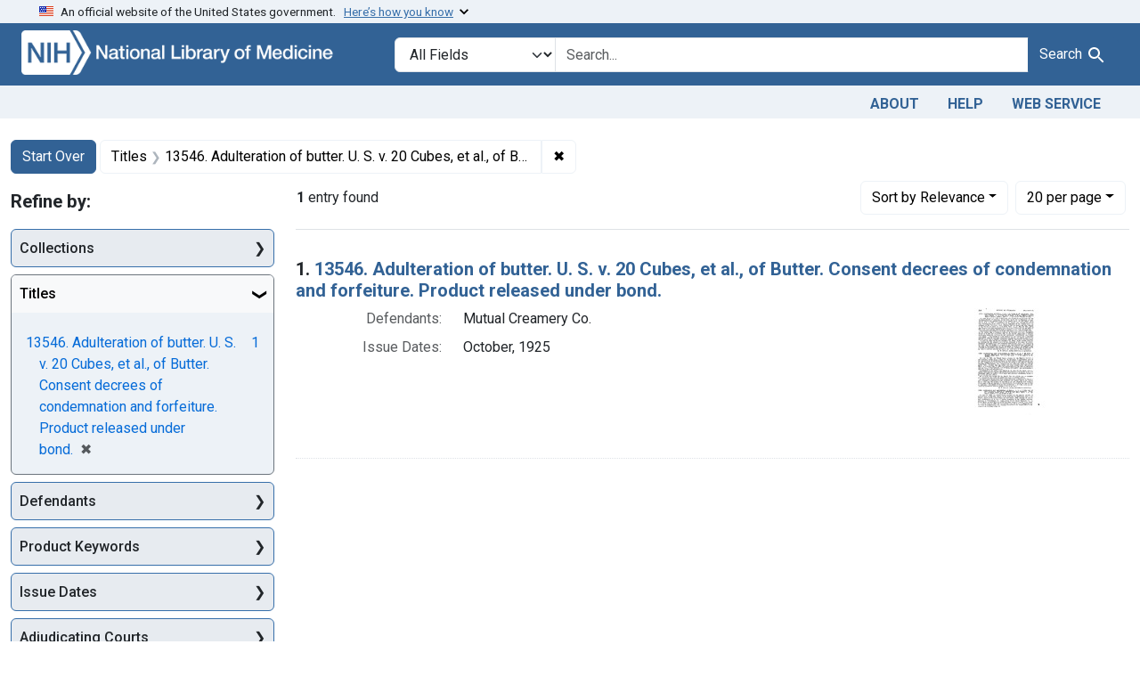

--- FILE ---
content_type: text/html; charset=utf-8
request_url: https://fdanj.nlm.nih.gov/?bottom=Gyramatic+Co.%2C+from+Denver%2C+Colo&f%5Bfdanj.title%5D%5B%5D=13546.+Adulteration+of+butter.+U.+S.+v.+20+Cubes%2C+et+al.%2C+of+Butter.+Consent+decrees+of+condemnation+and+forfeiture.+Product+released+under+bond.&per_page=20&sort=score+desc
body_size: 32765
content:

<!DOCTYPE html>
<html class="no-js" lang="en">
  <head>
    <meta charset="utf-8">
    <meta http-equiv="Content-Type" content="text/html; charset=utf-8">
    <meta name="viewport" content="width=device-width, initial-scale=1, shrink-to-fit=no">

    <title>Titles: 13546. Adulteration of butter. U. S. v. 20 Cubes, et al., of Butter. Consent decrees of condemnation and forfeiture. Product released under bond. - FDA Notices of Judgment Collection, 1908-1966 Search Results</title>
    <script>
      document.querySelector('html').classList.remove('no-js');
    </script>
    <link href="https://fdanj.nlm.nih.gov/catalog/opensearch.xml" title="FDA Notices of Judgment Collection, 1908-1966" type="application/opensearchdescription+xml" rel="search" />
    <link rel="icon" type="image/x-icon" href="/assets/favicon-b8c01de62c74f0e46699ba411684c7102e20d583c37508a74752f5a737bd2a5c.ico" />
    <link rel="stylesheet" href="/assets/application-a08f397b4bb66538c3c8d1a88af6b3495de2af45fc56c446c3163de73e00287b.css" media="all" data-turbo-track="reload" />
      <script type="importmap" data-turbo-track="reload">{
  "imports": {
    "application": "/assets/application-e930cd5eea7c7fb7d7732c67d3082d167b98fd627254991e2e488888c63633de.js",
    "@hotwired/turbo-rails": "/assets/turbo.min-3e48f1801baf343469811ff2c47889596fb8b7eb6d8fa63c4d81d0b94dc8c16d.js",
    "@hotwired/stimulus": "/assets/stimulus.min-dd364f16ec9504dfb72672295637a1c8838773b01c0b441bd41008124c407894.js",
    "@hotwired/stimulus-loading": "/assets/stimulus-loading-3576ce92b149ad5d6959438c6f291e2426c86df3b874c525b30faad51b0d96b3.js",
    "@github/auto-complete-element": "https://cdn.skypack.dev/@github/auto-complete-element",
    "@popperjs/core": "https://ga.jspm.io/npm:@popperjs/core@2.11.6/dist/umd/popper.min.js",
    "bootstrap": "https://ga.jspm.io/npm:bootstrap@5.3.3/dist/js/bootstrap.js",
    "blacklight/bookmark_toggle": "/assets/blacklight/bookmark_toggle-97b6e8357b4b80f49f7978d752d5b6e7e7f728fe9415742ab71b74418d689fad.js",
    "blacklight/button_focus": "/assets/blacklight/button_focus-9e15a08a7a1886d78f54ed5d25655a8a07a535dcdd4de584da5c6c6d47e4188c.js",
    "blacklight/checkbox_submit": "/assets/blacklight/checkbox_submit-d8871d530e20e9f1e7995d8e48be76cd89dbfa15f029e8dbfcd326e7e41f12f7.js",
    "blacklight/core": "/assets/blacklight/core-65db34d8f13f026bcc00abf2dc79a6d61c981f588e6e43b8ea002108656b0ae2.js",
    "blacklight": "/assets/blacklight/index-267e64c5525f71bbc998c7dcc67340a3a40ae3464988e067f0a65d7a8f5f58b3.js",
    "blacklight/modal": "/assets/blacklight/modal-3e3a850f109e09648271966eade9d9b56bdfd7664251f78805b8b734fd6c9968.js",
    "blacklight/modalForm": "/assets/blacklight/modalForm-02d8c117d37bf34110a491a76d0889980cb960ebfe1c1c2445e9de64e8637fee.js",
    "blacklight/search_context": "/assets/blacklight/search_context-44e4fd3e85c6cd91c9e5ed38ecd310f75a259d38f8f70c0c6ad75644c40097f9.js",
    "controllers/application": "/assets/controllers/application-368d98631bccbf2349e0d4f8269afb3fe9625118341966de054759d96ea86c7e.js",
    "controllers/hello_controller": "/assets/controllers/hello_controller-549135e8e7c683a538c3d6d517339ba470fcfb79d62f738a0a089ba41851a554.js",
    "controllers": "/assets/controllers/index-31a9bee606cbc5cdb1593881f388bbf4c345bf693ea24e124f84b6d5c98ab648.js"
  }
}</script>
<link rel="modulepreload" href="/assets/application-e930cd5eea7c7fb7d7732c67d3082d167b98fd627254991e2e488888c63633de.js">
<link rel="modulepreload" href="/assets/turbo.min-3e48f1801baf343469811ff2c47889596fb8b7eb6d8fa63c4d81d0b94dc8c16d.js">
<link rel="modulepreload" href="/assets/stimulus.min-dd364f16ec9504dfb72672295637a1c8838773b01c0b441bd41008124c407894.js">
<link rel="modulepreload" href="/assets/stimulus-loading-3576ce92b149ad5d6959438c6f291e2426c86df3b874c525b30faad51b0d96b3.js">
<link rel="modulepreload" href="https://cdn.skypack.dev/@github/auto-complete-element">
<link rel="modulepreload" href="https://ga.jspm.io/npm:@popperjs/core@2.11.6/dist/umd/popper.min.js">
<link rel="modulepreload" href="https://ga.jspm.io/npm:bootstrap@5.3.3/dist/js/bootstrap.js">
<link rel="modulepreload" href="/assets/blacklight/bookmark_toggle-97b6e8357b4b80f49f7978d752d5b6e7e7f728fe9415742ab71b74418d689fad.js">
<link rel="modulepreload" href="/assets/blacklight/button_focus-9e15a08a7a1886d78f54ed5d25655a8a07a535dcdd4de584da5c6c6d47e4188c.js">
<link rel="modulepreload" href="/assets/blacklight/checkbox_submit-d8871d530e20e9f1e7995d8e48be76cd89dbfa15f029e8dbfcd326e7e41f12f7.js">
<link rel="modulepreload" href="/assets/blacklight/core-65db34d8f13f026bcc00abf2dc79a6d61c981f588e6e43b8ea002108656b0ae2.js">
<link rel="modulepreload" href="/assets/blacklight/index-267e64c5525f71bbc998c7dcc67340a3a40ae3464988e067f0a65d7a8f5f58b3.js">
<link rel="modulepreload" href="/assets/blacklight/modal-3e3a850f109e09648271966eade9d9b56bdfd7664251f78805b8b734fd6c9968.js">
<link rel="modulepreload" href="/assets/blacklight/modalForm-02d8c117d37bf34110a491a76d0889980cb960ebfe1c1c2445e9de64e8637fee.js">
<link rel="modulepreload" href="/assets/blacklight/search_context-44e4fd3e85c6cd91c9e5ed38ecd310f75a259d38f8f70c0c6ad75644c40097f9.js">
<link rel="modulepreload" href="/assets/controllers/application-368d98631bccbf2349e0d4f8269afb3fe9625118341966de054759d96ea86c7e.js">
<link rel="modulepreload" href="/assets/controllers/hello_controller-549135e8e7c683a538c3d6d517339ba470fcfb79d62f738a0a089ba41851a554.js">
<link rel="modulepreload" href="/assets/controllers/index-31a9bee606cbc5cdb1593881f388bbf4c345bf693ea24e124f84b6d5c98ab648.js">
<script type="module">import "application"</script>

    <!-- Google Tag Manager -->
    <script>(function(w,d,s,l,i){w[l]=w[l]||[];w[l].push({'gtm.start': new Date().getTime(),event:'gtm.js'});var f=d.getElementsByTagName(s)[0], j=d.createElement(s),dl=l!='dataLayer'?'&l='+l:'';j.async=true;j.src='//www.googletagmanager.com/gtm.js?id='+i+dl;f.parentNode.insertBefore(j,f);})(window,document,'script','dataLayer','GTM-MT6MLL');</script>
    <!-- End Google Tag Manager -->

    <meta name="csrf-param" content="authenticity_token" />
<meta name="csrf-token" content="3Q-gmlhaRMNRXU1R45rG9vltuwZsR-a9nJy-R-9ZRvkq3HE8k5UsHqQvop8zZ4iNVHPxrPf6G4bopvzSIqsNSw" />
      <meta name="blacklight-search-storage" content="server">
  <meta name="totalResults" content="1" />
<meta name="startIndex" content="0" />
<meta name="itemsPerPage" content="20" />

  <link rel="alternate" type="application/rss+xml" title="RSS for results" href="/catalog.rss?f%5Bfdanj.title%5D%5B%5D=13546.+Adulteration+of+butter.+U.+S.+v.+20+Cubes%2C+et+al.%2C+of+Butter.+Consent+decrees+of+condemnation+and+forfeiture.+Product+released+under+bond.&amp;per_page=20&amp;sort=score+desc" />
  <link rel="alternate" type="application/atom+xml" title="Atom for results" href="/catalog.atom?f%5Bfdanj.title%5D%5B%5D=13546.+Adulteration+of+butter.+U.+S.+v.+20+Cubes%2C+et+al.%2C+of+Butter.+Consent+decrees+of+condemnation+and+forfeiture.+Product+released+under+bond.&amp;per_page=20&amp;sort=score+desc" />
  <link rel="alternate" type="application/json" title="JSON" href="/catalog.json?f%5Bfdanj.title%5D%5B%5D=13546.+Adulteration+of+butter.+U.+S.+v.+20+Cubes%2C+et+al.%2C+of+Butter.+Consent+decrees+of+condemnation+and+forfeiture.+Product+released+under+bond.&amp;per_page=20&amp;sort=score+desc" />

  </head>
  <body class="blacklight-catalog blacklight-catalog-index">
    <!-- Google Tag Manager -->
    <noscript><iframe src="//www.googletagmanager.com/ns.html?id=GTM-MT6MLL" height="0" width="0" style="display:none;visibility:hidden" title="googletagmanager"></iframe></noscript>
    <!-- End Google Tag Manager -->
    <nav id="skip-link" role="navigation" class="visually-hidden-focusable sr-only sr-only-focusable" aria-label="Skip links">
      <div class="container-xl">
        <a class="d-inline-flex p-2 m-1" data-turbolinks="false" href="#search_field">Skip to search</a>
        <a class="d-inline-flex p-2 m-1" data-turbolinks="false" href="#main-container">Skip to main content</a>
            <a class="element-invisible element-focusable rounded-bottom py-2 px-3" data-turbolinks="false" href="#documents">Skip to first result</a>

      </div>
    </nav>
    <header>
  <section class="govt-banner">
    <div class="container-fluid bg-secondary">
      <div class="container">
        <div class="accordion" id="uswdsbanner">
          <div class="accordion-item">
            <h2 class="accordion-header mb-0" id="headingOne">
              <button class="accordion-button shadow-none collapsed" type="button" data-bs-toggle="collapse" data-bs-target="#collapseOne" aria-expanded="true" aria-controls="collapseOne">
                <small> An official website of the United States government. &nbsp; <span class="bluelink">Here’s how you know</span></small>
              </button>
            </h2>
            <div id="collapseOne" class="accordion-collapse collapse" aria-labelledby="headingOne" data-bs-parent="#uswdsbanner">
              <div class="accordion-body">
                <div class="row">
                  <div class="col-lg-6 col-md-12 col-12">
                    <p>
                      <img src="/images/icon-dot-gov.svg" class="img-fluid float-start pe-2 pb-4" alt="Govt building">
                      <strong>Official websites use .gov</strong>
                      <br> A <strong>.gov </strong>website belongs to an official government organization in the United States.
                    </p>
                  </div>
                  <div class="col-lg-6 col-md-12 col-12">
                    <p>
                      <img src="/images/icon-https.svg" class="img-fluid float-start pe-2 pb-4" alt="Secure accsess">
                      <strong>Secure .gov websites use HTTPS</strong>
                      <br> A <strong>lock ( <span class="icon-lock">
                        <svg xmlns="http://www.w3.org/2000/svg" width="14" height="16" viewBox="0 0 52 64" class="usa-banner__lock-image" role="img" aria-labelledby="banner-lock-title-default banner-lock-description-default" focusable="false">
                          <title id="banner-lock-title-default">Lock</title>
                          <desc id="banner-lock-description-default">A locked padlock</desc>
                          <path fill="#000000" fill-rule="evenodd" d="M26 0c10.493 0 19 8.507 19 19v9h3a4 4 0 0 1 4 4v28a4 4 0 0 1-4 4H4a4 4 0 0 1-4-4V32a4 4 0 0 1 4-4h3v-9C7 8.507 15.507 0 26 0zm0 8c-5.979 0-10.843 4.77-10.996 10.712L15 19v9h22v-9c0-6.075-4.925-11-11-11z" />
                        </svg>
                      </span> ) </strong> or <strong>https://</strong> means you’ve safely connected to the .gov website. Share sensitive information only on official, secure websites.
                    </p>
                  </div>
                </div>
              </div>
            </div>
          </div>
        </div>
      </div>
    </div>
  </section>

  <div class="container-fluid bg-primary">
    <div class="container branding">	
      <div class="row py-2">
		    <div class="col-lg-4 col-md-5 mb-1">
          <a href="/" id="anch_0"><img src="/fdanj_logo.png" class="img-fluid" alt="FDA Notices of Judgment Collection, 1908-1966"></a>
        </div>
        <div class="col-lg-8 col-md-7 mt-2">
          <search>
  <form class="search-query-form" action="https://fdanj.nlm.nih.gov/" accept-charset="UTF-8" method="get">
    <input type="hidden" name="per_page" value="20" autocomplete="off" />
<input type="hidden" name="sort" value="score desc" autocomplete="off" />
<input type="hidden" name="f[fdanj.title][]" value="13546. Adulteration of butter. U. S. v. 20 Cubes, et al., of Butter. Consent decrees of condemnation and forfeiture. Product released under bond." autocomplete="off" />
      <label class="sr-only visually-hidden" for="search_field">Search in</label>
    <div class="input-group">
      

        <select title="Targeted search options" class="custom-select form-select search-field" name="search_field" id="search_field"><option value="all_fields">All Fields</option>
<option value="Title">Title</option>
<option value="Defendant">Defendant</option>
<option value="Product">Product</option>
<option value="Issue Date">Issue Date</option></select>

      <label class="sr-only visually-hidden" for="q">search for</label>
        <auto-complete src="/catalog/suggest" for="autocomplete-popup" class="search-autocomplete-wrapper">
          <input placeholder="Search..." class="search-q q form-control rounded-0" aria-label="search for" aria-autocomplete="list" aria-controls="autocomplete-popup" type="search" name="q" id="q" />
          <ul id="autocomplete-popup" class="dropdown-menu" role="listbox" aria-label="search for" hidden></ul>
        </auto-complete>

      
      <button class="btn btn-primary search-btn" type="submit" id="search" label="Test Search!"><span class="me-sm-1 submit-search-text">Search</span><span class="blacklight-icons blacklight-icons-"><svg xmlns="http://www.w3.org/2000/svg" fill="currentColor" aria-hidden="true" width="24" height="24" viewBox="0 0 24 24">
  <path fill="none" d="M0 0h24v24H0V0z"/><path d="M15.5 14h-.79l-.28-.27C15.41 12.59 16 11.11 16 9.5 16 5.91 13.09 3 9.5 3S3 5.91 3 9.5 5.91 16 9.5 16c1.61 0 3.09-.59 4.23-1.57l.27.28v.79l5 4.99L20.49 19l-4.99-5zm-6 0C7.01 14 5 11.99 5 9.5S7.01 5 9.5 5 14 7.01 14 9.5 11.99 14 9.5 14z"/>
</svg>
</span></button>
    </div>
</form>
</search>

        </div>
      </div>
    </div>
  </div>

  <div class="container-fluid bg-secondary">
    <div class="container">
	    <nav class="navbar navbar-expand navbar-light p-1">
        <ul class="navbar-nav ms-auto">
          <li class="nav-item"><a class="nav-link" href="/about">About</a></li>
          <li class="nav-item"><a class="nav-link" href="/help">Help</a></li>
          <li class="nav-item"><a class="nav-link" href="/web_service">Web Service</a></li>
        </ul>
      </nav>
    </div>  
  </div>

</header>


    <main id="main-container" class="container mt-4" role="main" aria-label="Main content">
        <h1 class="sr-only visually-hidden top-content-title">Search</h1>

  <div id="appliedParams" class="clearfix constraints-container">
    <h2 class="sr-only visually-hidden">Search Constraints</h2>

  <a class="catalog_startOverLink btn btn-primary" href="/">Start Over</a>

    <span class="constraints-label sr-only visually-hidden">You searched for:</span>
    

    <span class="btn-group applied-filter constraint filter filter-fdanj-title">
  <span class="constraint-value btn btn-outline-secondary">
      <span class="filter-name">Titles</span>
      <span class="filter-value" title="13546. Adulteration of butter. U. S. v. 20 Cubes, et al., of Butter. Consent decrees of condemnation and forfeiture. Product released under bond.">13546. Adulteration of butter. U. S. v. 20 Cubes, et al., of Butter. Consent decrees of condemnation and forfeiture. Product released under bond.</span>
  </span>
    <a class="btn btn-outline-secondary remove" href="https://fdanj.nlm.nih.gov/?per_page=20&amp;sort=score+desc">
      <span class="remove-icon" aria-hidden="true">✖</span>
      <span class="sr-only visually-hidden">
        Remove constraint Titles: 13546. Adulteration of butter. U. S. v. 20 Cubes, et al., of Butter. Consent decrees of condemnation and forfeiture. Product released under bond.
      </span>
</a></span>



</div>



      <div class="row">
  <div class="col-md-12">
    <div id="main-flashes" class="">
      <div class="flash_messages">
    
    
    
    
</div>

    </div>
  </div>
</div>


      <div class="row">
            <section id="content" class="col-lg-9 order-last" aria-label="search results">
      
  





<div id="sortAndPerPage" class="sort-pagination d-md-flex justify-content-between" role="navigation" aria-label="Results navigation">
  <section class="paginate-section">
      <div class="page-links">
      <span class="page-entries">
        <strong>1</strong> entry found
      </span>
    </div> 

</section>

  <div class="search-widgets">
        <div id="sort-dropdown" class="btn-group sort-dropdown">
  <button name="button" type="submit" class="btn btn-outline-secondary dropdown-toggle" aria-expanded="false" data-toggle="dropdown" data-bs-toggle="dropdown">Sort<span class="d-none d-sm-inline"> by Relevance</span><span class="caret"></span></button>

  <div class="dropdown-menu" role="menu">
      <a class="dropdown-item active" role="menuitem" aria-current="page" href="/?f%5Bfdanj.title%5D%5B%5D=13546.+Adulteration+of+butter.+U.+S.+v.+20+Cubes%2C+et+al.%2C+of+Butter.+Consent+decrees+of+condemnation+and+forfeiture.+Product+released+under+bond.&amp;per_page=20&amp;sort=score+desc">Relevance</a>
      <a class="dropdown-item " role="menuitem" href="/?f%5Bfdanj.title%5D%5B%5D=13546.+Adulteration+of+butter.+U.+S.+v.+20+Cubes%2C+et+al.%2C+of+Butter.+Consent+decrees+of+condemnation+and+forfeiture.+Product+released+under+bond.&amp;per_page=20&amp;sort=fdanj.title+asc">Title (A-Z)</a>
      <a class="dropdown-item " role="menuitem" href="/?f%5Bfdanj.title%5D%5B%5D=13546.+Adulteration+of+butter.+U.+S.+v.+20+Cubes%2C+et+al.%2C+of+Butter.+Consent+decrees+of+condemnation+and+forfeiture.+Product+released+under+bond.&amp;per_page=20&amp;sort=fdanj.title+desc">Title (Z-A)</a>
  </div>
</div>



        <span class="sr-only visually-hidden">Number of results to display per page</span>
  <div id="per_page-dropdown" class="btn-group per_page-dropdown">
  <button name="button" type="submit" class="btn btn-outline-secondary dropdown-toggle" aria-expanded="false" data-toggle="dropdown" data-bs-toggle="dropdown">20<span class="sr-only visually-hidden"> per page</span><span class="d-none d-sm-inline"> per page</span><span class="caret"></span></button>

  <div class="dropdown-menu" role="menu">
      <a class="dropdown-item " role="menuitem" href="/?f%5Bfdanj.title%5D%5B%5D=13546.+Adulteration+of+butter.+U.+S.+v.+20+Cubes%2C+et+al.%2C+of+Butter.+Consent+decrees+of+condemnation+and+forfeiture.+Product+released+under+bond.&amp;per_page=10&amp;sort=score+desc">10<span class="sr-only visually-hidden"> per page</span></a>
      <a class="dropdown-item active" role="menuitem" aria-current="page" href="/?f%5Bfdanj.title%5D%5B%5D=13546.+Adulteration+of+butter.+U.+S.+v.+20+Cubes%2C+et+al.%2C+of+Butter.+Consent+decrees+of+condemnation+and+forfeiture.+Product+released+under+bond.&amp;per_page=20&amp;sort=score+desc">20<span class="sr-only visually-hidden"> per page</span></a>
      <a class="dropdown-item " role="menuitem" href="/?f%5Bfdanj.title%5D%5B%5D=13546.+Adulteration+of+butter.+U.+S.+v.+20+Cubes%2C+et+al.%2C+of+Butter.+Consent+decrees+of+condemnation+and+forfeiture.+Product+released+under+bond.&amp;per_page=50&amp;sort=score+desc">50<span class="sr-only visually-hidden"> per page</span></a>
      <a class="dropdown-item " role="menuitem" href="/?f%5Bfdanj.title%5D%5B%5D=13546.+Adulteration+of+butter.+U.+S.+v.+20+Cubes%2C+et+al.%2C+of+Butter.+Consent+decrees+of+condemnation+and+forfeiture.+Product+released+under+bond.&amp;per_page=100&amp;sort=score+desc">100<span class="sr-only visually-hidden"> per page</span></a>
  </div>
</div>


      

</div>
</div>


<h2 class="sr-only visually-hidden">Search Results</h2>

  <div id="documents" class="documents-list">
  <article data-document-id="fdnj13546" data-document-counter="1" itemscope="itemscope" itemtype="http://schema.org/Thing" class="document document-position-1">
  
    <div class="document-main-section">
      <header class="documentHeader row">
  <h3 class="index_title document-title-heading col">

    <span class="document-counter">1. </span><a data-context-href="/catalog/fdnj13546/track?counter=1&amp;document_id=fdnj13546&amp;per_page=20&amp;search_id=289364" data-context-method="post" data-turbo-prefetch="false" itemprop="name" href="/catalog/fdnj13546">13546. Adulteration of butter. U. S. v. 20 Cubes, et al., of Butter. Consent decrees of condemnation and forfeiture. Product released under bond.</a>
</h3>
    
</header>

      
      
      <div class="container">
        <div class="row">
          <div class="col col-md-9">
            
<dl class="document-metadata dl-invert row">    <dt class="blacklight-fdanj-defendantnames col-md-3">    Defendants:
</dt>
  <dd class="col-md-9 blacklight-fdanj-defendantnames">    Mutual Creamery Co.
</dd>

    <dt class="blacklight-fdanj-caseissuedate col-md-3">    Issue Dates:
</dt>
  <dd class="col-md-9 blacklight-fdanj-caseissuedate">    October, 1925
</dd>

</dl>


              
          </div>
          <div class="col col-md-3">
            
  <div class="document-thumbnail">
    <a data-context-href="/catalog/fdnj13546/track?counter=1&amp;document_id=fdnj13546&amp;per_page=20&amp;search_id=289364" data-context-method="post" data-turbo-prefetch="false" aria-hidden="true" tabindex="-1" href="/catalog/fdnj13546"><img alt="fdnj13546" src="/thumb/nlm:fdanjid-fdnj13546-case" /></a>
  </div>

          </div>
        </div>
      </div>
    </div>
  
</article>
</div>





    </section>

    <section id="sidebar" class="page-sidebar col-lg-3 order-first" aria-label="limit your search">
        <search>
    <div id="facets" class="facets sidenav facets-toggleable-md">
  <div class="facets-header">
    <h2 class="facets-heading">Refine by:</h2>

    <button class="navbar-toggler navbar-toggler-right" type="button" data-toggle="collapse" data-target="#facet-panel-collapse" data-bs-toggle="collapse" data-bs-target="#facet-panel-collapse" aria-controls="facet-panel-collapse" aria-expanded="false">
      <span data-show-label>Show facets</span>
      <span data-hide-label>Hide facets</span>
</button>  </div>

  <div id="facet-panel-collapse" class="facets-collapse collapse">
            <div class="card facet-limit blacklight-fdanj.collection ">
  <h3 class="card-header p-0 facet-field-heading" id="facet-fdanj-collection-header">
    <button
      type="button"
      class="btn w-100 d-block btn-block p-2 text-start text-left collapse-toggle collapsed"
      data-toggle="collapse"
      data-bs-toggle="collapse"
      data-target="#facet-fdanj-collection"
      data-bs-target="#facet-fdanj-collection"
      aria-expanded="false"
      arial-controls="facet-fdanj-collection"
    >
          Collections

    </button>
  </h3>
  <div id="facet-fdanj-collection" role="region" aria-labelledby="facet-fdanj-collection-header" class="panel-collapse facet-content collapse ">
    <div class="card-body">
          
    <ul class="facet-values list-unstyled">
      <li><span class="facet-label"><a class="facet-select" rel="nofollow" href="/?f%5Bfdanj.collection%5D%5B%5D=fdnj&amp;f%5Bfdanj.title%5D%5B%5D=13546.+Adulteration+of+butter.+U.+S.+v.+20+Cubes%2C+et+al.%2C+of+Butter.+Consent+decrees+of+condemnation+and+forfeiture.+Product+released+under+bond.&amp;per_page=20&amp;sort=score+desc">Foods and Drugs, 1908-1943</a></span><span class="facet-count">1</span></li>
    </ul>


    </div>
  </div>
</div>
<div class="card facet-limit blacklight-fdanj.title facet-limit-active">
  <h3 class="card-header p-0 facet-field-heading" id="facet-fdanj-title-header">
    <button
      type="button"
      class="btn w-100 d-block btn-block p-2 text-start text-left collapse-toggle "
      data-toggle="collapse"
      data-bs-toggle="collapse"
      data-target="#facet-fdanj-title"
      data-bs-target="#facet-fdanj-title"
      aria-expanded="true"
      arial-controls="facet-fdanj-title"
    >
          Titles

    </button>
  </h3>
  <div id="facet-fdanj-title" role="region" aria-labelledby="facet-fdanj-title-header" class="panel-collapse facet-content collapse show">
    <div class="card-body">
          
    <ul class="facet-values list-unstyled">
      <li><span class="facet-label"><span class="selected">13546. Adulteration of butter. U. S. v. 20 Cubes, et al., of Butter. Consent decrees of condemnation and forfeiture. Product released under bond.</span><a class="remove" rel="nofollow" href="https://fdanj.nlm.nih.gov/?per_page=20&amp;sort=score+desc"><span class="remove-icon" aria-hidden="true">✖</span><span class="sr-only visually-hidden">[remove]</span></a></span><span class="selected facet-count">1</span></li>
    </ul>


    </div>
  </div>
</div>
<div class="card facet-limit blacklight-fdanj.defendantnames ">
  <h3 class="card-header p-0 facet-field-heading" id="facet-fdanj-defendantnames-header">
    <button
      type="button"
      class="btn w-100 d-block btn-block p-2 text-start text-left collapse-toggle collapsed"
      data-toggle="collapse"
      data-bs-toggle="collapse"
      data-target="#facet-fdanj-defendantnames"
      data-bs-target="#facet-fdanj-defendantnames"
      aria-expanded="false"
      arial-controls="facet-fdanj-defendantnames"
    >
          Defendants

    </button>
  </h3>
  <div id="facet-fdanj-defendantnames" role="region" aria-labelledby="facet-fdanj-defendantnames-header" class="panel-collapse facet-content collapse ">
    <div class="card-body">
          
    <ul class="facet-values list-unstyled">
      <li><span class="facet-label"><a class="facet-select" rel="nofollow" href="/?f%5Bfdanj.defendantnames%5D%5B%5D=Mutual+Creamery+Co.&amp;f%5Bfdanj.title%5D%5B%5D=13546.+Adulteration+of+butter.+U.+S.+v.+20+Cubes%2C+et+al.%2C+of+Butter.+Consent+decrees+of+condemnation+and+forfeiture.+Product+released+under+bond.&amp;per_page=20&amp;sort=score+desc">Mutual Creamery Co.</a></span><span class="facet-count">1</span></li>
    </ul>


    </div>
  </div>
</div>
<div class="card facet-limit blacklight-fdanj.casekeywords ">
  <h3 class="card-header p-0 facet-field-heading" id="facet-fdanj-casekeywords-header">
    <button
      type="button"
      class="btn w-100 d-block btn-block p-2 text-start text-left collapse-toggle collapsed"
      data-toggle="collapse"
      data-bs-toggle="collapse"
      data-target="#facet-fdanj-casekeywords"
      data-bs-target="#facet-fdanj-casekeywords"
      aria-expanded="false"
      arial-controls="facet-fdanj-casekeywords"
    >
          Product Keywords

    </button>
  </h3>
  <div id="facet-fdanj-casekeywords" role="region" aria-labelledby="facet-fdanj-casekeywords-header" class="panel-collapse facet-content collapse ">
    <div class="card-body">
          
    <ul class="facet-values list-unstyled">
      <li><span class="facet-label"><a class="facet-select" rel="nofollow" href="/?f%5Bfdanj.casekeywords%5D%5B%5D=butter&amp;f%5Bfdanj.title%5D%5B%5D=13546.+Adulteration+of+butter.+U.+S.+v.+20+Cubes%2C+et+al.%2C+of+Butter.+Consent+decrees+of+condemnation+and+forfeiture.+Product+released+under+bond.&amp;per_page=20&amp;sort=score+desc">butter</a></span><span class="facet-count">1</span></li>
    </ul>


    </div>
  </div>
</div>
<div class="card facet-limit blacklight-fdanj.caseissuedate ">
  <h3 class="card-header p-0 facet-field-heading" id="facet-fdanj-caseissuedate-header">
    <button
      type="button"
      class="btn w-100 d-block btn-block p-2 text-start text-left collapse-toggle collapsed"
      data-toggle="collapse"
      data-bs-toggle="collapse"
      data-target="#facet-fdanj-caseissuedate"
      data-bs-target="#facet-fdanj-caseissuedate"
      aria-expanded="false"
      arial-controls="facet-fdanj-caseissuedate"
    >
          Issue Dates

    </button>
  </h3>
  <div id="facet-fdanj-caseissuedate" role="region" aria-labelledby="facet-fdanj-caseissuedate-header" class="panel-collapse facet-content collapse ">
    <div class="card-body">
          
    <ul class="facet-values list-unstyled">
      <li><span class="facet-label"><a class="facet-select" rel="nofollow" href="/?f%5Bfdanj.caseissuedate%5D%5B%5D=October%2C+1925&amp;f%5Bfdanj.title%5D%5B%5D=13546.+Adulteration+of+butter.+U.+S.+v.+20+Cubes%2C+et+al.%2C+of+Butter.+Consent+decrees+of+condemnation+and+forfeiture.+Product+released+under+bond.&amp;per_page=20&amp;sort=score+desc">October, 1925</a></span><span class="facet-count">1</span></li>
    </ul>


    </div>
  </div>
</div>
<div class="card facet-limit blacklight-fdanj.adjudicatingcourtjurisdiction ">
  <h3 class="card-header p-0 facet-field-heading" id="facet-fdanj-adjudicatingcourtjurisdiction-header">
    <button
      type="button"
      class="btn w-100 d-block btn-block p-2 text-start text-left collapse-toggle collapsed"
      data-toggle="collapse"
      data-bs-toggle="collapse"
      data-target="#facet-fdanj-adjudicatingcourtjurisdiction"
      data-bs-target="#facet-fdanj-adjudicatingcourtjurisdiction"
      aria-expanded="false"
      arial-controls="facet-fdanj-adjudicatingcourtjurisdiction"
    >
          Adjudicating Courts

    </button>
  </h3>
  <div id="facet-fdanj-adjudicatingcourtjurisdiction" role="region" aria-labelledby="facet-fdanj-adjudicatingcourtjurisdiction-header" class="panel-collapse facet-content collapse ">
    <div class="card-body">
          
    <ul class="facet-values list-unstyled">
      <li><span class="facet-label"><a class="facet-select" rel="nofollow" href="/?f%5Bfdanj.adjudicatingcourtjurisdiction%5D%5B%5D=Northern+District+of+California&amp;f%5Bfdanj.title%5D%5B%5D=13546.+Adulteration+of+butter.+U.+S.+v.+20+Cubes%2C+et+al.%2C+of+Butter.+Consent+decrees+of+condemnation+and+forfeiture.+Product+released+under+bond.&amp;per_page=20&amp;sort=score+desc">Northern District of California</a></span><span class="facet-count">1</span></li>
    </ul>


    </div>
  </div>
</div>


  </div>
</div></search>


    </section>

      </div>
    </main>

    <footer class="footer bg-primary text-white">
<div class="container-fluid">
  <div class="container pt-2">
    <div class="row mt-3">
	  <div class="col-md-3 col-sm-6 col-6">
        <p><a href="https://www.nlm.nih.gov/socialmedia/index.html" class="text-white" id="anch_75">Connect with NLM</a></p>
        <ul class="list-inline social_media">
          <li class="list-inline-item"><a title="External link: please review our privacy policy." href="https://www.facebook.com/nationallibraryofmedicine"><img src="/images/facebook.svg" class="img-fluid bg-secondary" alt="Facebook"></a></li>
          <li class="list-inline-item"><a title="External link: please review our privacy policy." href="https://www.linkedin.com/company/national-library-of-medicine-nlm/"><img src="/images/linkedin.svg" class="img-fluid bg-secondary" alt="LinkedIn"></a></li>
          <li class="list-inline-item"><a title="External link: please review our privacy policy." href="https://x.com/NLM_NIH"><img src="/images/x.svg" class="img-fluid bg-secondary" alt="X (Formerly Twitter)"></a></li>
          <li class="list-inline-item"><a title="External link: please review our privacy policy." href="https://www.youtube.com/user/NLMNIH"><img src="/images/youtube.svg" class="img-fluid bg-secondary" alt="YouTube"></a></li>
        </ul>
      </div>
      <div class="col-md-3 col-sm-6 col-6">
        <p class="address_footer text-white">National Library of Medicine<br>
        <a href="//www.google.com/maps/place/8600+Rockville+Pike,+Bethesda,+MD+20894/@38.9959508,-77.101021,17z/data=!3m1!4b1!4m5!3m4!1s0x89b7c95e25765ddb:0x19156f88b27635b8!8m2!3d38.9959508!4d-77.0988323" class="text-white" id="anch_77">8600 Rockville Pike <br>Bethesda, MD 20894</a></p>
      </div>	  
      <div class="col-md-3 col-sm-6 col-6">
        <p><a href="//www.nlm.nih.gov/web_policies.html" class="text-white" id="anch_78">Web Policies</a><br>
        <a href="//www.nih.gov/institutes-nih/nih-office-director/office-communications-public-liaison/freedom-information-act-office" class="text-white" id="anch_79">FOIA</a><br>
        <a href="//www.hhs.gov/vulnerability-disclosure-policy/index.html" class="text-white" id="anch_80">HHS Vulnerability Disclosure</a></p>
      </div>
	    <div class="col-md-3 col-sm-6 col-6">
        <p><a class="supportLink text-white" href="//support.nlm.nih.gov?from=https://fdanj.nlm.nih.gov/?bottom=Gyramatic+Co.%2C+from+Denver%2C+Colo&amp;f%5Bfdanj.title%5D%5B%5D=13546.+Adulteration+of+butter.+U.+S.+v.+20+Cubes%2C+et+al.%2C+of+Butter.+Consent+decrees+of+condemnation+and+forfeiture.+Product+released+under+bond.&amp;per_page=20&amp;sort=score+desc" id="anch_81">NLM Support Center</a> <br>
        <a href="//www.nlm.nih.gov/accessibility.html" class="text-white" id="anch_82">Accessibility</a><br>
        <a href="//www.nlm.nih.gov/careers/careers.html" class="text-white" id="anch_83">Careers</a></p>
      </div>
    </div>
    <div class="row">
      <div class="col-lg-12">
        <p class="mt-2 text-center"> <a class="text-white" href="//www.nlm.nih.gov/" id="anch_84">NLM</a> | <a class="text-white" href="https://www.nih.gov/" id="anch_85">NIH</a> | <a class="text-white" href="https://www.hhs.gov/" id="anch_86">HHS</a> | <a class="text-white" href="https://www.usa.gov/" id="anch_87">USA.gov</a></p>
      </div>
    </div>
  </div>
  </div>
</footer>
    <dialog id="blacklight-modal" class="modal" data-turbo="false">
  <div class="modal-dialog modal-lg">
    <div class="modal-content">
    </div>
  </div>
</dialog>

  </body>
</html>
